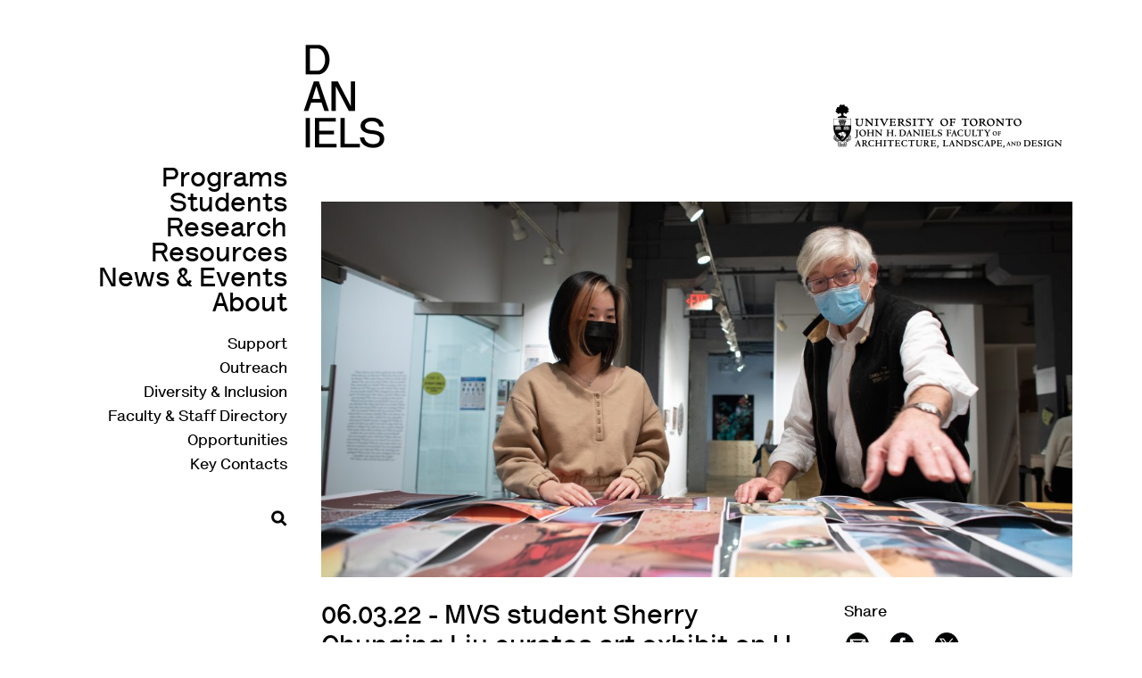

--- FILE ---
content_type: text/html; charset=UTF-8
request_url: https://www.daniels.utoronto.ca/news/sun-mar-6-2022-7pm/mvs-student-sherry-chunqing-liu-curates-art-exhibit-u-ts-historic-covid-19
body_size: 6985
content:
<!DOCTYPE html>
<html lang="en" dir="ltr">
  <head>

    <!-- Google tag (gtag.js) -->
    <script async src="https://www.googletagmanager.com/gtag/js?id=G-PH2NRR1TMW"></script>
    <script>
      window.dataLayer = window.dataLayer || [];
      function gtag(){dataLayer.push(arguments);}
      gtag('js', new Date());

      gtag('config', 'G-PH2NRR1TMW');
    </script>   
  
    <meta name="MobileOptimized" content="width">
    <meta name="HandheldFriendly" content="true">
    <meta name="viewport" content="width=device-width, initial-scale=1">
  
        <title>MVS student Sherry Chunqing Liu curates art exhibit on U of T’s historic COVID-19 vaccination campaign | Daniels</title>
    <link rel="stylesheet" media="all" href="/sites/default/files/css/css_Fq6v-LYS5Sb6br5HMnHxZ1WQPTHmK869U695q6hilQQ.css?delta=0&amp;language=en&amp;theme=daniels_public_bootstrap&amp;include=[base64]" />
<link rel="stylesheet" media="all" href="/sites/default/files/css/css_9oNrjVyWUltBr3d383oSKWiunFVKNnAO34dCjeLgbtY.css?delta=1&amp;language=en&amp;theme=daniels_public_bootstrap&amp;include=[base64]" />
<link rel="stylesheet" media="all" href="//stackpath.bootstrapcdn.com/bootstrap/4.4.1/css/bootstrap.min.css" />
<link rel="stylesheet" media="all" href="/sites/default/files/css/css_jKGgdvpXllBUZmtxc83FY-CwmphnW4uykX6N1gkw-7A.css?delta=3&amp;language=en&amp;theme=daniels_public_bootstrap&amp;include=[base64]" />
<link rel="stylesheet" media="all" href="/sites/default/files/css/css_2I_lAeRIEhcEXPrLj9LsR-irKlSrpOHCZtVFBB2OqrY.css?delta=4&amp;language=en&amp;theme=daniels_public_bootstrap&amp;include=[base64]" />

    
    

    
    <script type="text/javascript">var switchTo5x=true;</script>
    <script type="text/javascript" src="https://ws.sharethis.com/button/buttons.js"></script>
    <script type="text/javascript">stLight.options({publisher: "bae1e502-5f9f-45d2-a8b3-4b0e786a3965", doNotHash: false, doNotCopy: true, hashAddressBar: false});</script> 

  </head>

  <body class="layout-no-sidebars page-node-28693 path-node node--type-news">
    <a href="#main-content" class="visually-hidden focusable skip-link">
      Skip to main content
    </a>
    
      <div class="dialog-off-canvas-main-canvas" data-off-canvas-main-canvas>
    <div class="daniels-wrapper">
      <header id="header" class="header" role="banner" aria-label="Site header">

      <h1 class="daniels-logo"><a href="/" rel="home" title="Home"><img alt="Daniels" data-entity-type="" data-entity-uuid="" src="/themes/custom/daniels/graphics/daniels.gif" /></a></h1>

      <h2 class="daniels-uoft-logo"><img alt="University of Toronto — John H. Daniels Faculty of Architecture, Landscape, and Design" data-entity-type="" data-entity-uuid="" src="/themes/custom/daniels/graphics/uoft-daniels-faculty.gif" /></h2>
    
                      <nav role="navigation" class="daniels-menu">

                          
  <h2 class="visually-hidden" id="block-daniels-public-bootstrap-main-menu-menu">Main navigation</h2>
  

        
      
              <ul class="clearfix daniels-menu-primary">
                    <li class="non-info-for">
                
                  <a href="/programs" data-drupal-link-system-path="programs">Programs</a>
              </li>
                      <li class="menu-firstchild non-info-for">
                
                  <a href="/students/future-students">Students</a>
              </li>
                      <li class="non-info-for">
                
                  <a href="/work/research" data-drupal-link-system-path="work/research">Research</a>
              </li>
                      <li class="menu-firstchild non-info-for">
                
                  <a href="/resources/library/eberhard-zeidler-library">Resources</a>
              </li>
                      <li class="non-info-for">
                
                                    <a href="/news-events" data-drupal-link-system-path="news-events">News &amp; Events</a>
                          </li>
                      <li class="non-info-for">
                
                  <a href="/about">About</a>
              </li>
              </ul>
  


              
  <h2 class="visually-hidden" id="block-secondarynavigation-menu">Secondary navigation</h2>
  

        
  
              <ul class="clearfix daniels-menu-secondary">
                    <li class="non-info-for">
                
                  <a href="/donations" data-drupal-link-system-path="node/24892">Support</a>
              </li>
                <li class="menu-firstchild non-info-for">
                
                  <a href="/outreach/outreach">Outreach</a>
              </li>
                <li class="menu-firstchild non-info-for">
                
                  <a href="/diversity-inclusion/equity-diversity-and-inclusion-daniels-faculty">Diversity &amp; Inclusion</a>
              </li>
                <li class="non-info-for">
                
                  <a href="/people" data-drupal-link-system-path="people">Faculty &amp; Staff Directory</a>
              </li>
                <li class="non-info-for">
                
                  <a href="/current-opportunities" data-drupal-link-system-path="node/25494">Opportunities</a>
              </li>
                <li class="non-info-for">
                
                  <a href="/contact-0" data-drupal-link-system-path="node/24893">Key Contacts</a>
              </li>
        </ul>
  


  

            
            <ul class="daniels-menu-secondary">
                <li class="search" id="launch-search-popup"><a href="/search"></a></li>
            </ul>
            
            
                        
        </nav>
          </header>
            <div id="main-wrapper" class="layout-main-wrapper clearfix">
              <div id="main" class="container">
                    <div class="row row-offcanvas row-offcanvas-left clearfix">
              <main class="main-content col" id="content" role="main">
                <section class="section">
                  <a id="main-content" tabindex="-1"></a>
                    <div data-drupal-messages-fallback class="hidden"></div><div id="block-daniels-public-bootstrap-content" class="block block-system block-system-main-block">
  
    
      <div class="content">
      
<article class=" clearfix node-news"  data-history-node-id="28693">

            <div class="node-hero">
              <div class="paragraph paragraph--type--hero-image paragraph--view-mode--default">
            <div class="layout layout--onecol">
    <div  class="layout__region layout__region--content">
      
            
			                <div class="img-wrapper-fix2">
                    <img alt="Greg Ellwand" src="/sites/default/files/2023-03/2021-12-06-greg_ellwand_2_1.jpeg" srcset="" sizes="(max-width: 375px) 330px, (max-width: 917px) 538px, (max-width: 1481px) 820px, 1102px" class="paragraphs-hero-image" />
                </div>
			
    

    </div>
  </div>

      </div>

        </div>
        
    <div class="node-content">
        <header>
                            <h1>06.03.22 - MVS student Sherry Chunqing Liu curates art exhibit on U of T’s historic COVID-19 vaccination campaign</h1>
                    </header>
    
        



                <div class="field-paragraphs-body">
            <div class="paragraph paragraph--type--text paragraph--view-mode--default">
            <div class="layout layout--onecol">
    <div  class="layout__region layout__region--content">
      



            <div class="clearfix text-formatted field-paragraphs-text">
        <p>What initially started as a <a href="https://www.utoronto.ca/news/extraordinary-times-art-installation-capture-u-t-s-mass-vaccination-effort" target="_blank">series of iPad sketches</a> by a staff member at the University of Toronto’s COVID-19 vaccine clinic in downtown Toronto will now be presented as an art exhibit. <em>Clinic Into the Future</em> features nine paintings by clinic worker turned artist-in-residence Greg Ellwand. The exhibit, which will be installed in the now-closed clinic itself, is a collaboration between Ellwand and Daniels Faculty student Sherry Chunqing Liu, who curated it.</p>
<p>“I am extremely excited that people will now be able to view Ellwand’s paintings in person,” says Liu, who was born in the Chinese city of Xiamen and grew up in Richmond, British Columbia. “This exhibit is a special representation of the U of T community’s spirit and our commitment toward public health and to helping each other.”</p>
<p>Putting together an exhibit during a pandemic is a tall order for any curator. The project becomes even more daunting when it’s the first in-person event you’ve ever curated. For Liu, however, this challenge represented an opportunity of a lifetime, which the first-year <a href="https://www.daniels.utoronto.ca/programs/graduate/master-visual-studies-curatorial-studies" target="_blank">Master of Visual Studies in Curatorial Studies</a> student eagerly embraced.</p>
<p>Liu was first approached by her program director, <a href="https://www.daniels.utoronto.ca/people/core-faculty/jean-paul-kelly" target="_blank">Jean-Paul Kelly</a>, at the start of the fall semester last year. Although she didn’t know then whether the exhibit would be virtual or in person, she was confident she could pull it off. Liu had previously worked on <em><a href="https://www.wearetogether2020.com/" target="_blank">We Are Together 2020</a></em>, an online arts initiative featuring testimonies and works of art from people around the world in the early days of the pandemic. Ellwand’s paintings, she felt, were a continuation of that work and those themes, albeit on a different scale.</p>
<p>“One of the biggest differences between online and in-person exhibits was that I needed to work with the physical space a lot,” she says.</p>
<p>Liu spent many afternoons at the former clinic in the U of T Exam Centre on McCaul Street, drafting floor plans and observing the traffic flow of the building. “The spatial planning involved a lot of my architectural skills that I obtained from my undergrad at the Daniels Faculty,” she says. “These technical design skills allowed me to clearly communicate with Greg and the rest of the exhibit team on how the installation could look in person.”</p>

      </div>
      

    </div>
  </div>

      </div>

        </div>
              <div class="field-paragraphs-body">
            <div class="paragraph paragraph--type--text paragraph--view-mode--default">
            <div class="layout layout--onecol">
    <div  class="layout__region layout__region--content">
      



            <div class="clearfix text-formatted field-paragraphs-text">
        <p class="credit"><small>MVS Curatorial Studies student Sherry Chunqing Liu began working on the concept and layout of the Clinic Into the Future exhibit after her program director tapped her to curate artist Greg Ellwand's paintings at the start of the fall semester last year. (Photo of floor plan sketch provided by Liu)</small></p>
<p><em>Clinic Into the Future</em> also happens to be the first solo exhibit that Liu has curated. She and Ellwand formed a close partnership during the curation process, delving into deep discussions about the stories and artistic decisions behind each of the pieces that ended up being selected.</p>
<p>They settled on two overarching narratives for the exhibit. “The first is about Greg’s creative process, from initially sketching what he was experiencing as a staff member to later incorporating more futuristic, vibrant and imaginative elements as an artist-in-residence,” she says. “The second is about the spatial dialogues among the artwork, the experiences of the members of the clinic, and the viewers of this exhibit.</p>
<p>“There is a sensation of a space-time parallel between the viewer and those who once worked at and visited the clinic.”</p>
<p>One example of how this was achieved was by positioning paintings that depict the clinic’s check-in activities in the check-in area itself. Liu hopes that, by doing so, visitors can imagine themselves being transposed into those scenes and also see through the eyes of Ellwand.</p>

      </div>
      

    </div>
  </div>

      </div>

        </div>
              <div class="field-paragraphs-body">
            <div class="paragraph paragraph--type--standard-gallery paragraph--view-mode--default">
            <div class="layout layout--onecol">
    <div  class="layout__region layout__region--content">
      
<div class="paragraphs-standard-gallery-wrapper">
    <div class="paragraphs-standard-gallery">

        
            
              
                                          
              
              <div class="standard-gallery-slide">
                <a href="/sites/default/files/galleries/2021-12-06-greg_ellwand_5.jpg">
                    <img alt="prints of Ellwand&#039;s paintings laid out on a table." src="/sites/default/files/galleries/2021-12-06-greg_ellwand_5.jpg" srcset="" sizes="(max-width: 375px) 330px, (max-width: 1481px) 538px, 820px" class="paragraphs-standard-gallery-image landscape" />
                </a>
              </div>

                        
        
            
              
                                          
              
              <div class="standard-gallery-slide">
                <a href="/sites/default/files/galleries/2021-12-06-greg_ellwand_13.jpg">
                    <img alt="" src="/sites/default/files/galleries/2021-12-06-greg_ellwand_13.jpg" srcset="" sizes="(max-width: 375px) 330px, (max-width: 1481px) 538px, 820px" class="paragraphs-standard-gallery-image landscape" />
                </a>
              </div>

                        
        
    </div>
</div>


    </div>
  </div>

      </div>

        </div>
              <div class="field-paragraphs-body">
            <div class="paragraph paragraph--type--text paragraph--view-mode--default">
            <div class="layout layout--onecol">
    <div  class="layout__region layout__region--content">
      



            <div class="clearfix text-formatted field-paragraphs-text">
        <p class="credit"><small>Ellwand’s paintings depict the people, objects, colours and movements that filled the vaccine clinic hosted in U of T’s Exam Centre in downtown Toronto. The clinic was one of the university’s three mass-immunization sites; the other two were on the Mississauga and Scarborough campuses. (Photos by Johnny Guatto)</small></p>
<p><i>Clinic Into the Future</i> will be installed as a permanent fixture inside the Exam Centre building, alongside Ellwand’s artist statement and Liu’s curatorial statement plaques. The Exam Centre clinic was one of the University’s three COVID-19 vaccine centres. The other two were on the Mississauga and Scarborough campuses. Together, these and other U of T pop-up clinics constituted Canada’s largest immunization campaign, delivering nearly 420,000 doses in Toronto and Peel Region in 2021.</p>
<p>“It means a lot to me that the Exam Centre is where the exhibit will take place,” says Liu. “I hope it inspires contemplation of what happened in this space during the time of the clinic.</p>
<p>“Most of all, I hope visitors can walk away knowing that the battle against the COVID-19 pandemic has been a collective effort by our community, and that we’re not alone in this fight.”</p>
<p class="credit"><small>Banner image: Clinic Into the Future marks the first in-person and solo show curated by Liu, pictured on the left discussing the paintings with exhibit artist Ellwand. (Photo by Johnny Guatto)</small></p>

      </div>
      

    </div>
  </div>

      </div>

        </div>
        

        
    </div>

        <aside id="secondary" role="complementary">
        
                    <div class="sidebar-left">
                    <h4>Share</h4>

            <div class="share-this-buttons">
                <span class="st_email_custom" displayText="Email"></span>
                <span class="st_facebook_custom" displayText="Facebook"></span>
                <span class="st_twitter_custom" displayText="Tweet"></span>
            </div>
        </div>

        
        
        
    </aside>

</article>


    </div>
  </div>


                </section>
              </main>
                                  </div>
        </div>
          </div>
        
    <footer class="footer" role="contentinfo">

            <a href="/" class="footer-uoft"></a>

            <div class="footer-social-media">
                <h4>Subscribe to our Newsletter</h4>

		<p class="sidebar-apply-now" style="margin-bottom: 15px; padding-top: 2px;">
                	<a href="http://eepurl.com/deZjw" class="button" type="submit" target="_blank" style="width: max-content; padding: 5px;">Subscribe</a>
            	</p>
 
                <h4>Follow Us</h4>

                <ul>
                    <li><a href="https://www.facebook.com/UofTDaniels" target="_blank"><span class="social-icon social-facebook"></span></a></li>
                    <li><a href="https://www.instagram.com/uoftdaniels/" target="_blank"><span class="social-icon social-instagram"></span></a></li>
                    <li class="twitter"><a href="https://twitter.com/UofTDaniels" target="_blank"><span class="social-icon social-twitter"></span></a></li>
                    <li class="youtube"><a href="https://www.youtube.com/user/UofTDaniels" target="_blank"><span class="social-icon social-youtube"></span></a></li>
                    <li><a href="https://www.linkedin.com/edu/university-of-toronto---john-h.-daniels-faculty-of-architecture-landscape-and-design-43139" target="_blank"><span class="social-icon social-linkedin"></span></a></li>

                    <!-- <li><a href="https://www.facebook.com/UofTDaniels" target="_blank"><img src="/sites/all/themes/daniels/graphics/social-media/facebook.gif" width="23" height="" alt="23" /></a></li>
                    <li><a href="https://www.instagram.com/uoftdaniels/" target="_blank"><img src="/sites/all/themes/daniels/graphics/social-media/instagram.gif" width="24" height="25" alt="" /></a></li>
                    <li class="twitter"><a href="https://twitter.com/UofTDaniels" target="_blank"><img src="/sites/all/themes/daniels/graphics/social-media/twitter.gif" width="27" height="22" alt="" /></a></li>
                    <li class="youtube"><a href="https://www.youtube.com/user/UofTDaniels" target="_blank"><img src="/sites/all/themes/daniels/graphics/social-media/youtube.gif" width="44" height="19" alt="" /></a></li>
                    <li><a href="https://www.linkedin.com/edu/university-of-toronto---john-h.-daniels-faculty-of-architecture-landscape-and-design-43139" target="_blank"><img src="/sites/all/themes/daniels/graphics/social-media/linkedin.gif" width="26" height="24" alt="" /></a></li> -->
                </ul>
            </div>

            <div class="footer-contact">
                <h4>University of Toronto<br>John H. Daniels Faculty of Architecture, <br>Landscape, and Design</h4>
                
                <p>
                    1 Spadina Crescent<br>
                    Toronto, ON M5S 2J5<br>
                    Canada<br>
                    T + 416-978-5038<br>
                </p>
            </div>
        </footer>
    
    

      </div>

<form action="/search" method="get" id="daniels-popup-search" accept-charset="UTF-8">
    <input type="text" placeholder="Search" id="popup-s" name="s" value="" size="30" maxlength="128" class="form-text">
    <input type="submit" id="edit-submit-search" name="" value="Search" class="form-submit">
</form>

  </div>

    
    <script type="application/json" data-drupal-selector="drupal-settings-json">{"path":{"baseUrl":"\/","pathPrefix":"","currentPath":"node\/28693","currentPathIsAdmin":false,"isFront":false,"currentLanguage":"en"},"pluralDelimiter":"\u0003","suppressDeprecationErrors":true,"user":{"uid":0,"permissionsHash":"1a158dca7b9430cedbba23900ac28d7b2d1e956b66760f281a54cfa500aad55c"}}</script>
<script src="/sites/default/files/js/js_BsswMIqM3oWJVVnWS6RAqWS6FDeHGjQ93lv0s1VXtl0.js?scope=footer&amp;delta=0&amp;language=en&amp;theme=daniels_public_bootstrap&amp;include=eJxLSczLTM0pji8oTcrJTI5Pys8vKS4pSizQh7Pik1PydFJwKUvPyU9KzNEtLqnMycxLBwDlqR-b"></script>
<script src="//cdnjs.cloudflare.com/ajax/libs/popper.js/1.14.3/umd/popper.min.js"></script>
<script src="//stackpath.bootstrapcdn.com/bootstrap/4.4.1/js/bootstrap.min.js"></script>
<script src="/sites/default/files/js/js_sYoR3LX7Xvl3jLcyj6ayPvFedMxMj2PohYGhC8_9-pk.js?scope=footer&amp;delta=3&amp;language=en&amp;theme=daniels_public_bootstrap&amp;include=eJxLSczLTM0pji8oTcrJTI5Pys8vKS4pSizQh7Pik1PydFJwKUvPyU9KzNEtLqnMycxLBwDlqR-b"></script>

  </body>
</html>


--- FILE ---
content_type: text/css
request_url: https://www.daniels.utoronto.ca/sites/default/files/css/css_2I_lAeRIEhcEXPrLj9LsR-irKlSrpOHCZtVFBB2OqrY.css?delta=4&language=en&theme=daniels_public_bootstrap&include=eJx9kFFuBDEIQy-UTo6EmAQlVAxEgXSV23e0qro_3f7az5YB3SmA9ZNK2MzF_ehcCYqp3hI8ODosT_iGG-sULhhs-icUdA2bOPe_JuAYskHtAaaA9WL3Z-NpFh4TB5w4J1u-yB0bOQi3HqmiMon_zIBfPL-Cpep7rImdKB8eW1hbEty2Aip7sS-aO9v9BJM0cGK7-e65zjVQjpdyLH3WeqeafPt9VD7R6RtFJYra
body_size: 312
content:
/* @license GPL-2.0-or-later https://www.drupal.org/licensing/faq */
.connect-with-us{display:none;}.page-node-24868 .connect-with-us{display:block;}.page-node-24869 .connect-with-us{display:block;}.connect-with-us-graduate{display:none;}.page-node-24870 .connect-with-us-graduate{display:block;}.page-node-24871 .connect-with-us-graduate{display:block;}.page-node-24881 .connect-with-us-graduate{display:block;}.page-node-24874 .connect-with-us-graduate{display:block;}.page-node-24875 .connect-with-us-graduate{display:block;}.page-node-24880 .connect-with-us-graduate{display:block;}.page-node-24876 .connect-with-us-graduate{display:block;}.page-node-24872 .connect-with-us-graduate{display:block;}.page-node-24873 .connect-with-us-graduate{display:block;}
.view-work .menu{display:block !important;}
.paragraphs-standard-image-wrapper img{position:relative;}.cke_editable ul li:before,.field-paragraphs-text ul li:before{content:'–';}.paragraphs-standard-gallery-wrapper{margin:6px 10px 40px;}.paragraphs-hero-gallery{margin:0 0 36px;}.node-person .node-content .paragraphs-standard-image-wrapper{padding-top:0 !important;}p.map-credit,p.credit{margin-top:48px;font-size:11px;line-height:13px;}p.credit{font-style:italic;}.view-library-new-books td{width:60%;}.node-24903 .node-content dd{margin:0;}.img-wrapper-fix2{max-height:640px;}.pager__items_months .active{color:#eb0032;}.pager__items_years .active{color:#eb0032;}.date-pager ul{margin-left:0px;padding-left:0px;}.page-node-35811 .field-date time{display:none;}.page-node-35811 .field-date #text{display:none;}.page-node-35811 .field-date::before{content:"Wed, Oct 2 ";}.page-node-35811 .field-date::after{content:" Sat, Dec 21 2024";}.page-node-35810 .field-date time{display:none;}.page-node-35810 .field-date #text{display:none;}.page-node-35810 .field-date::before{content:"Thu, Nov 7 ";}.page-node-35810 .field-date::after{content:" Fri, Nov 8 2024";}
.sidebar-apply-now-g{display:none;}.page-node-24883 .sidebar-apply-now-g{display:block;}.page-node-24904 .sidebar-apply-now-g{display:block;}.page-node-25071 .sidebar-apply-now-g{display:block;}.page-node-33491 .sidebar-apply-now-g{display:block;}.page-node-24947 .sidebar-apply-now-g{display:block;}.page-node-25072 .sidebar-apply-now-g{display:block;}.page-node-35795 .sidebar-apply-now-g{display:block;}.page-node-24948 .sidebar-apply-now-g{display:block;}.page-node-24907 .sidebar-apply-now-g{display:block;}.page-node-25184 .sidebar-apply-now-g{display:block;}.page-node-35796 .sidebar-apply-now-g{display:block;}.sidebar-apply-now-ug{display:none;}.page-node-24882 .sidebar-apply-now-ug{display:block;}
